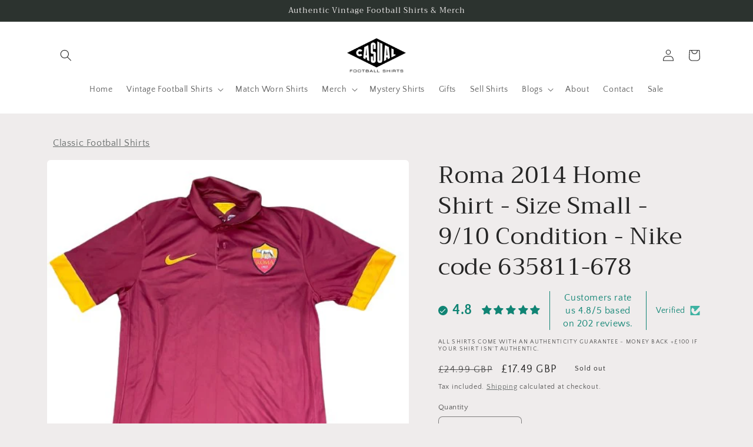

--- FILE ---
content_type: text/html; charset=utf-8
request_url: https://www.google.com/recaptcha/api2/aframe
body_size: 267
content:
<!DOCTYPE HTML><html><head><meta http-equiv="content-type" content="text/html; charset=UTF-8"></head><body><script nonce="KqBItpkqDemVPtdevhN51A">/** Anti-fraud and anti-abuse applications only. See google.com/recaptcha */ try{var clients={'sodar':'https://pagead2.googlesyndication.com/pagead/sodar?'};window.addEventListener("message",function(a){try{if(a.source===window.parent){var b=JSON.parse(a.data);var c=clients[b['id']];if(c){var d=document.createElement('img');d.src=c+b['params']+'&rc='+(localStorage.getItem("rc::a")?sessionStorage.getItem("rc::b"):"");window.document.body.appendChild(d);sessionStorage.setItem("rc::e",parseInt(sessionStorage.getItem("rc::e")||0)+1);localStorage.setItem("rc::h",'1768664274653');}}}catch(b){}});window.parent.postMessage("_grecaptcha_ready", "*");}catch(b){}</script></body></html>